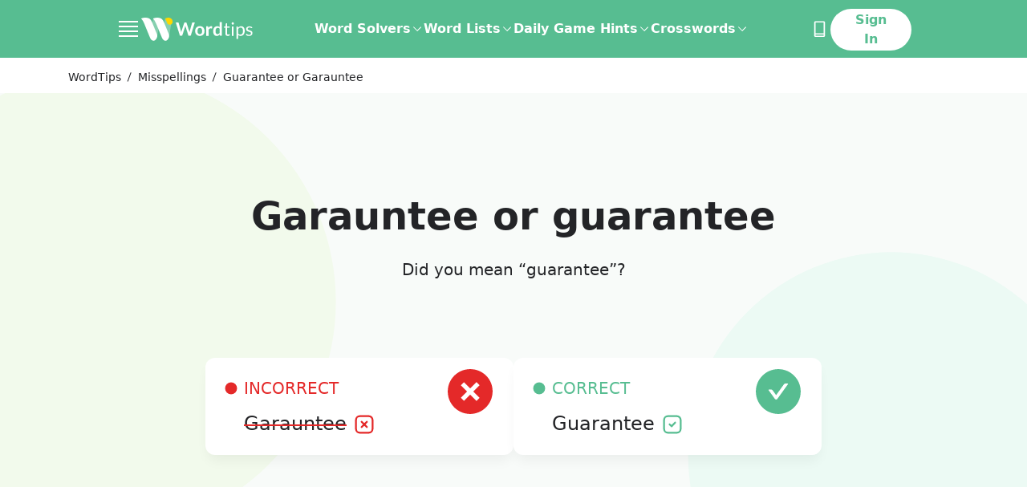

--- FILE ---
content_type: image/svg+xml
request_url: https://word.tips/_nuxt/df697143bbc36c67f7797425f77bd16d.svg
body_size: 783
content:
<?xml version="1.0" encoding="UTF-8"?>
<svg width="24px" height="24px" viewBox="0 0 24 24" version="1.1" xmlns="http://www.w3.org/2000/svg" xmlns:xlink="http://www.w3.org/1999/xlink">
    <title>wordle</title>
    <g id="Header-+-dropdown" stroke="none" stroke-width="1" fill="none" fill-rule="evenodd">
        <g id="SPEC-Drop-down-list-Desktop" transform="translate(-759, -4799)">
            <g id="wordle" transform="translate(759, 4799)">
                <path d="M15.8131135,8.84210526 L15.8131135,23.2982456 L21.5861631,23.2982456 C22.5223333,23.2982456 23.1464468,22.7368421 23.1464468,21.8947368 L23.1464468,16.1403509 L23.1464468,8.84210526 L15.8131135,8.84210526 Z" id="Path" fill="#6AAA64" fill-rule="nonzero"></path>
                <path d="M22.8658838,2.52631579 L22.8658838,7.57894737 L16.412935,7.57894737 L16.412935,1.12280702 L21.4630689,1.12280702 C22.3047578,1.12280702 22.8658838,1.8245614 22.8658838,2.52631579 Z" id="Path" fill="#FFFFFF" fill-rule="nonzero"></path>
                <polygon id="Path" fill="#6AAA64" fill-rule="nonzero" points="15.571246 16.1403509 15.571246 23.1578947 8.55717125 23.1578947 8.55717125 16.1403509"></polygon>
                <polygon id="Path" fill="#D1B036" fill-rule="nonzero" points="15.7115275 8.42105263 15.7115275 15.7192982 8.41688975 15.7192982 8.41688975 8.42105263"></polygon>
                <polygon id="Path" fill="#FFFFFF" fill-rule="nonzero" points="15.2906831 1.12280702 15.2906831 7.57894737 8.83773424 7.57894737 8.83773424 1.12280702"></polygon>
                <path d="M8.13632676,16.1403509 L8.13632676,23.2982456 L2.52506693,23.2982456 C1.68337795,23.2982456 0.981970471,22.5964912 0.981970471,21.754386 L0.981970471,16.1403509 L8.13632676,16.1403509 L8.13632676,16.1403509 Z" id="Path" fill="#6AAA64" fill-rule="nonzero"></path>
                <polygon id="Path" fill="#FFFFFF" fill-rule="nonzero" points="7.57520078 8.84210526 7.57520078 15.2982456 1.12225197 15.2982456 1.12225197 8.84210526"></polygon>
                <path d="M7.71548227,1.12280702 L7.71548227,7.57894737 L1.12225197,7.57894737 L1.12225197,2.52631579 C1.12225197,1.8245614 1.68337795,1.12280702 2.52506693,1.12280702 L7.71548227,1.12280702 Z" id="Path" fill="#FFFFFF" fill-rule="nonzero"></path>
                <path d="M21.6033504,0 L2.52506693,0 C1.12225197,0 0,1.12280702 0,2.52631579 L0,21.4736842 C0,22.877193 1.12225197,24 2.52506693,24 L21.4630689,24 C22.8658838,24 23.9881358,22.877193 23.9881358,21.4736842 L23.9881358,2.52631579 C24.1284173,1.12280702 23.0061653,0 21.6033504,0 Z M1.26253346,8.84210526 L7.71548227,8.84210526 L7.71548227,15.2982456 L1.26253346,15.2982456 L1.26253346,8.84210526 Z M7.71548227,22.877193 L2.52506693,22.877193 C1.82365945,22.877193 1.12225197,22.3157895 1.12225197,21.4736842 L1.12225197,16.4210526 L7.57520078,16.4210526 L7.57520078,22.877193 L7.71548227,22.877193 Z M7.71548227,7.57894737 L1.26253346,7.57894737 L1.26253346,2.52631579 C1.26253346,1.8245614 1.82365945,1.12280702 2.66534842,1.12280702 L7.71548227,1.12280702 L7.71548227,7.57894737 L7.71548227,7.57894737 Z M15.2906831,22.877193 L8.83773424,22.877193 L8.83773424,16.4210526 L15.2906831,16.4210526 L15.2906831,22.877193 Z M15.2906831,15.2982456 L8.83773424,15.2982456 L8.83773424,8.84210526 L15.2906831,8.84210526 L15.2906831,15.2982456 Z M15.2906831,7.57894737 L8.83773424,7.57894737 L8.83773424,1.26315789 L15.2906831,1.26315789 L15.2906831,7.57894737 Z M22.8658838,21.6140351 C22.8658838,22.3157895 22.3047578,23.0175439 21.4630689,23.0175439 L16.412935,23.0175439 L16.412935,16.5614035 L22.8658838,16.5614035 L22.8658838,21.6140351 Z M22.8658838,15.2982456 L16.412935,15.2982456 L16.412935,8.84210526 L22.8658838,8.84210526 L22.8658838,15.2982456 Z M22.8658838,7.71929825 L16.412935,7.71929825 L16.412935,1.26315789 L21.4630689,1.26315789 C22.1644763,1.26315789 22.8658838,1.8245614 22.8658838,2.66666667 L22.8658838,7.71929825 Z" id="Shape" fill="#000000" fill-rule="nonzero"></path>
            </g>
        </g>
    </g>
</svg>

--- FILE ---
content_type: image/svg+xml
request_url: https://word.tips/_nuxt/54e74e674b7a6ad9732d6fabe3407bd4.svg
body_size: 285
content:
<svg width="75" height="74" viewBox="0 0 75 74" fill="none" xmlns="http://www.w3.org/2000/svg">
<circle cx="37.5" cy="37" r="37" fill="#F6E2FF"/>
<path d="M29.5 30.9997H45.5H29.5ZM29.5 36.9997H45.5H29.5ZM29.5 42.9997H35.5H29.5ZM55.5 36.9997C55.5005 40.222 54.6359 43.3854 52.9966 46.1596C51.3573 48.9338 49.0033 51.217 46.1805 52.771C43.3576 54.325 40.1693 55.0926 36.9485 54.9939C33.7277 54.8952 30.5924 53.9336 27.87 52.2097L19.5 54.9997L22.29 46.6297C20.7971 44.2707 19.8734 41.5968 19.5918 38.8194C19.3102 36.042 19.6785 33.2371 20.6676 30.6265C21.6567 28.0159 23.2395 25.6712 25.2908 23.7776C27.3421 21.884 29.8058 20.4935 32.487 19.7161C35.1682 18.9386 37.9936 18.7954 40.7396 19.2978C43.4857 19.8003 46.0773 20.9346 48.3096 22.6111C50.5418 24.2876 52.3535 26.4603 53.6014 28.9575C54.8494 31.4548 55.4994 34.208 55.5 36.9997Z" fill="#BFCCFB"/>
<path d="M29.5 30.9997H45.5M29.5 36.9997H45.5M29.5 42.9997H35.5M55.5 36.9997C55.5005 40.222 54.6359 43.3854 52.9966 46.1596C51.3573 48.9338 49.0033 51.217 46.1805 52.771C43.3576 54.325 40.1693 55.0926 36.9485 54.9939C33.7277 54.8952 30.5924 53.9336 27.87 52.2097L19.5 54.9997L22.29 46.6297C20.7971 44.2707 19.8734 41.5968 19.5918 38.8194C19.3102 36.042 19.6785 33.2371 20.6676 30.6265C21.6567 28.0159 23.2395 25.6712 25.2908 23.7776C27.3421 21.884 29.8058 20.4935 32.487 19.7161C35.1682 18.9386 37.9936 18.7954 40.7396 19.2978C43.4857 19.8003 46.0773 20.9346 48.3096 22.6111C50.5418 24.2876 52.3535 26.4603 53.6014 28.9575C54.8494 31.4548 55.4994 34.208 55.5 36.9997V36.9997Z" stroke="#1B1B1B" stroke-width="2" stroke-linecap="round" stroke-linejoin="round"/>
</svg>
